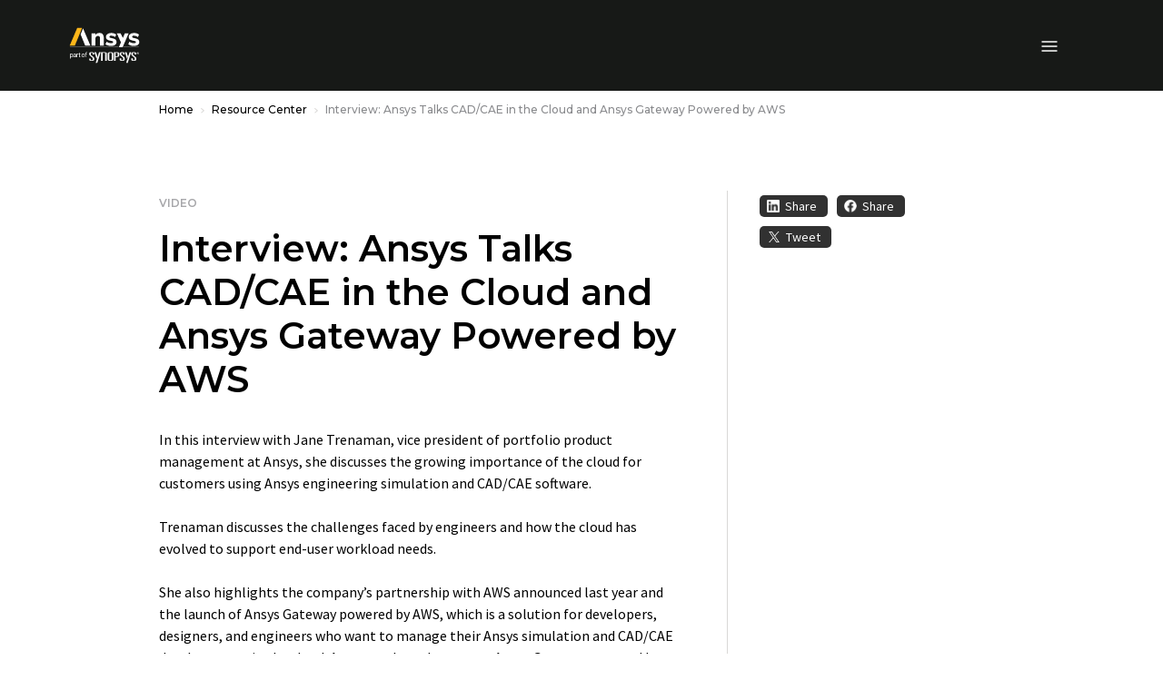

--- FILE ---
content_type: text/javascript; charset=utf-8
request_url: https://play.vidyard.com/v4/7988fWt5aBjr4d3PGi1DG6/details.js?callback=window.VidyardV4.jsonp.details_7988fWt5aBjr4d3PGi1DG6.done
body_size: 439
content:
/**/ typeof window.VidyardV4.jsonp.details_7988fWt5aBjr4d3PGi1DG6.done === 'function' && window.VidyardV4.jsonp.details_7988fWt5aBjr4d3PGi1DG6.done({"keywords":"","thumbnailUrl":"https://play.vidyard.com/7988fWt5aBjr4d3PGi1DG6.jpg","contentUrl":"https://cdn.vidyard.com/videos/xbccSmf4kRNChUVJaw78Dg/full_hd.mp4?8TIQ_LtTCYDwIj0O966KThOI9X3NL8Mku9etMiFCcDo8WEht7ZXwWP8lLBHfGpPwG70EJszb0G8Sx9lOI71I2_N5xKvRJRaWHDpAZ1oRP5Ld2Xo","@context":"http://schema.org/","@type":"VideoObject","id":"7988fWt5aBjr4d3PGi1DG6","description":"In this interview with Jane Trenaman, vice president of portfolio product management at Ansys, she discusses the growing importance of the cloud for customers using Ansys engineering simulation and CAD/CAE software. \n\nShe also highlights the company’s partnership with AWS announced last year and the launch of Ansys Gateway powered by AWS, which is a solution for developers, designers, and engineers who want to manage their Ansys simulation and CAD/CAE developments in the cloud.  Among other advantages, Ansys Gateway powered by AWS allows engineers to access cloud computing resources from anywhere on any device via a web browser, letting them create, customize and connect cloud applications with minimal technical skills.  ","name":"Inside HPC Interview: Jane Trenaman talks CAD/CAE in the Cloud with AWS","transcript":"","uploadDate":"2023-04-10T21:12:37.000Z","duration":"T14M41S","embedUrl":"https://play.vidyard.com/7988fWt5aBjr4d3PGi1DG6","height":360,"width":640});

--- FILE ---
content_type: text/javascript; charset=utf-8
request_url: https://play.vidyard.com/v4/7988fWt5aBjr4d3PGi1DG6/integrations.js?callback=window.VidyardV4.jsonp.integrations_7988fWt5aBjr4d3PGi1DG6.done
body_size: -377
content:
/**/ typeof window.VidyardV4.jsonp.integrations_7988fWt5aBjr4d3PGi1DG6.done === 'function' && window.VidyardV4.jsonp.integrations_7988fWt5aBjr4d3PGi1DG6.done({"orgId":235003});

--- FILE ---
content_type: application/javascript;charset=utf-8
request_url: https://www.ansys.com/etc.clientlibs/ansysincprogram/clientlibs/clientlib-forms.lc-7498933b6fe8882e3a1a6c6a7b88034d-lc.min.js
body_size: 4147
content:
$(document).ready(function(){if(void 0!=$(".hidden.productInterestAssignment").attr("data-value")&&-1<$(".hidden.productInterestAssignment").attr("data-value").indexOf("ansys:forms/")){var b=$(".hidden.productInterestAssignment").attr("data-value");/ansys:forms\/[^\/\s]+/.test(b)&&$('a[href*\x3d"/contact-us"]').each(function(){var a=$(".hidden.productInterestAssignment").attr("data-value").split("ansys:forms/")[1].split(",")[0];$(this).attr("href",$(this).attr("href")+"?pi\x3d"+a)})}});
$(document).ready(function(){$(".recaptcha").addClass("recaptcha-not-displayed");$("form input, form textarea, form select").on("input change focus",function(){var a="https://www.recaptcha.net/recaptcha/api.js?onload\x3dv3_invisible_onload\x26render\x3d"+$(this).closest("form").find(".recaptcha").attr("data-sitekey");if(!(0<document.querySelectorAll(".recaptcha-script").length)){var e=document.createElement("script");e.src=a;e.className="recaptcha-script";document.body.appendChild(e)}$(".recaptcha").removeClass("recaptcha-not-displayed")});
var b=new Map;b.set("de-de","Diese Website ist durch reCAPTCHA gesch\u00fctzt und es gelten die \x3ca href\x3d'https://policies.google.com/privacy' target\x3d'_blank'\x3eDatenschutzbestimmungen \x3c/a\x3e und \x3ca href\x3d'https://policies.google.com/terms' target\x3d'_blank'\x3e Nutzungsbedingungen \x3c/a\x3e von Google.");b.set("fr-fr","Ce site est prot\u00e9g\u00e9 par reCAPTCHA et \x3ca href\x3d'https://policies.google.com/privacy' target\x3d'_blank'\x3eles r\u00e8gles de confidentialit\u00e9\x3c/a\x3e et \x3ca href\x3d'https://policies.google.com/terms' target\x3d'_blank'\x3eles conditions d'utilisation\x3c/a\x3e de Google s'appliquent.");
b.set("it-it","Questo sito \u00e8 protetto da reCAPTCHA e si applicano le \x3ca href\x3d'https://policies.google.com/privacy' target\x3d'_blank'\x3eNorme sulla Privacy\x3c/a\x3e e i \x3ca href\x3d'https://policies.google.com/terms' target\x3d'_blank'\x3eTermini di servizio\x3c/a\x3e di Google.");b.set("ja-jp","\u3053\u306e\u30b5\u30a4\u30c8\u306freCAPTCHA\u3067\u4fdd\u8b77\u3055\u308c\u3066\u304a\u308a\u3001Google \x3ca href\x3d'https://policies.google.com/privacy' target\x3d'_blank'\x3ePrivacy Policy\x3c/a\x3e and \x3ca href\x3d'https://policies.google.com/terms' target\x3d'_blank'\x3eTerms of Service\x3c/a\x3e\u304c\u9069\u7528\u3055\u308c\u307e\u3059\u3002");
b.set("ko-kr","\uc774 \uc0ac\uc774\ud2b8\ub294 reCAPTCHA\uc5d0 \uc758\ud574 \ubcf4\ud638\ub418\uba70, \uad6c\uae00 \x3ca href\x3d'https://policies.google.com/privacy' target\x3d'_blank'\x3e\uac1c\uc778\uc815\ubcf4 \ubcf4\ud638 \uc815\ucc45\x3c/a\x3e\ubc0f \x3ca href\x3d'https://policies.google.com/terms' target\x3d'_blank'\x3e\uc11c\ube44\uc2a4 \uc57d\uad00\x3c/a\x3e\uc774 \uc801\uc6a9\ub429\ub2c8\ub2e4.");b.set("zh-cn","\u672c\u7f51\u7ad9\u53d7reCAPTCHA\u4fdd\u62a4\uff0c\u5c06\u9002\u7528\u5e76\u53d7\u9650\u4e8eGoogle\x3ca href\x3d'https://policies.google.com/privacy' target\x3d'_blank'\x3e\u9690\u79c1\u653f\u7b56\x3c/a\x3e\u548c\x3ca href\x3d'https://policies.google.com/terms' target\x3d'_blank'\x3e\u670d\u52a1\u6761\u6b3e\x3c/a\x3e\u3002");
b.set("zh-tw","\u672c\u7db2\u7ad9\u53d7 reCAPTCHA \u4fdd\u8b77\uff0c\u9069\u7528 Google \x3ca href\x3d'https://policies.google.com/privacy' target\x3d'_blank'\x3e\u96b1\u79c1\u6b0a\u653f\u7b56\x3c/a\x3e\u548c\x3ca href\x3d'https://policies.google.com/terms' target\x3d'_blank'\x3e\u670d\u52d9\u689d\u6b3e\x3c/a\x3e\u3002");b.set("en-us","This site is protected by reCAPTCHA and the Google \x3ca href\x3d'https://policies.google.com/privacy' target\x3d'_blank'\x3ePrivacy Policy\x3c/a\x3e and \x3ca href\x3d'https://policies.google.com/terms' target\x3d'_blank'\x3eTerms of Service\x3c/a\x3e apply.");
-1<window.location.href.indexOf("de-de")?$(".recaptcha").next().html(b.get("de-de")):-1<window.location.href.indexOf("fr-fr")?$(".recaptcha").next().html(b.get("fr-fr")):-1<window.location.href.indexOf("it-it")?$(".recaptcha").next().html(b.get("it-it")):-1<window.location.href.indexOf("ja-jp")?$(".recaptcha").next().html(b.get("ja-jp")):-1<window.location.href.indexOf("ko-kr")?$(".recaptcha").next().html(b.get("ko-kr")):-1<window.location.href.indexOf("zh-cn")?$(".recaptcha").next().html(b.get("zh-cn")):
-1<window.location.href.indexOf("zh-tw")?$(".recaptcha").next().html(b.get("zh-tw")):$(".recaptcha").next().html(b.get("en-us"));$(".recaptcha").next().removeClass("d-none").addClass("d-block")});
var thecurrentform,v3_invisible_onload=function(){$(".recaptcha").each(function(b,a){grecaptcha.render(a,{sitekey:$(a).attr("data-sitekey"),theme:$(a).attr("data-theme"),size:$(a).attr("data-size"),tabindex:$(a).attr("data-tabindex"),callback:$(a).attr("data-callback"),"expired-callback":$(a).attr("data-expired-callback"),"error-callback":$(a).attr("data-error-callback")})})};
function readCookie(b){b+="\x3d";for(var a=document.cookie.split(";"),e=0;e<a.length;e++){for(var c=a[e];" "==c.charAt(0);)c=c.substring(1,c.length);if(0==c.indexOf(b))return c.substring(b.length,c.length)}return null}function createCookie(b,a,e){if(e){var c=new Date;c.setTime(c.getTime()+864E5*e);e="; expires\x3d"+c.toGMTString()}else e="";document.cookie=""+b+"\x3d"+a+e+"; path\x3d/"}function eraseCookie(b){createCookie(b,"",-1)}
$(document).ready(function(){$("html[lang\x3d'fr-FR']").length&&($('select option:contains("3D Design Exploration")').html("Exploration de la conception 3D"),$('select option:contains("Cloud and Platform Services")').html("Services de cloud et de plate-forme"),$('select option:contains("Electromagnetics")').html("Electromagn\u00e9tisme"),$('select option:contains("Fluid Dynamics")').html("Dynamique des fluides"),$('select option:contains("Materials")').html("Mat\u00e9riaux"),$('select option:contains("Safety Critical Embedded Software and Displays")').html("Logiciels embarqu\u00e9s et S\u00e9curit\u00e9"),
$('select option:contains("Semiconductor Power, Performance and Reliability")').html("Puissance, performance et fiabilit\u00e9 des semi-conducteurs"),$('select option:contains("Structural Mechanics")').html("M\u00e9canique des structures"),$('select option:contains("System Simulation, Safety and Digital Twins")').html("Simulation de syst\u00e8mes, S\u00e9curit\u00e9 et Jumeaux Num\u00e9riques"),$('select option:contains("Virtual Light Modeling")').html("Mod\u00e9lisation virtuelle de la lumi\u00e8re"),
$('select option:contains("Reliability Engineering Services")').html("Services d'ing\u00e9nierie en fiabilit\u00e9"),$('select option:contains("Reliability Engineering")').html("Ing\u00e9nierie de fiabilit\u00e9"),$('select option:contains("Photonics")').html("Photonique"));$("html[lang\x3d'it-IT']").length&&($('select option:contains("Cloud and Platform Services")').html("Servizi cloud e piattaforme"),$('select option:contains("Electromagnetics")').html("Elettromagnetismo"),$('select option:contains("Fluid Dynamics")').html("Fluidodinamica"),
$('select option:contains("Materials")').html("Materiali"),$('select option:contains("Safety Critical Embedded Software and Displays")').html("Safety Critical Embedded Software \x26 Displays"),$('select option:contains("Semiconductor Power, Performance and Reliability")').html("Potenza, prestazioni e affidabilit\u00e0 dei semiconduttori"),$('select option:contains("Structural Mechanics")').html("Meccanica strutturale"),$('select option:contains("System Simulation, Safety and Digital Twins")').html("System Simulation, Safety \x26 Digital Twins"),
$('select option:contains("Reliability Engineering Services")').html("Servizi di ingegneria dell'affidabilit\u00e0"),$('select option:contains("Reliability Engineering")').html("Ingegneria dell'affidabilit\u00e0"),$('select option:contains("Photonics")').html("Fotonica"));$("html[lang\x3d'ja-JP']").length&&($('select option:contains("3D Design Exploration")').html("3D\u30c7\u30b6\u30a4\u30f3\u63a2\u7d22"),$('select option:contains("Cloud and Platform Services")').html("\u30af\u30e9\u30a6\u30c9\u304a\u3088\u3073\u30d7\u30e9\u30c3\u30c8\u30d5\u30a9\u30fc\u30e0\u30b5\u30fc\u30d3\u30b9"),
$('select option:contains("Electromagnetics")').html("\u96fb\u78c1\u754c"),$('select option:contains("Fluid Dynamics")').html("\u6d41\u4f53\u529b\u5b66"),$('select option:contains("Materials")').html("\u6750\u6599"),$('select option:contains("Safety Critical Embedded Software and Displays")').html("\u30bb\u30fc\u30d5\u30c6\u30a3\u30af\u30ea\u30c6\u30a3\u30ab\u30eb\u306a\u7d44\u8fbc\u307f\u30bd\u30d5\u30c8\u30a6\u30a7\u30a2\u304a\u3088\u3073\u30c7\u30a3\u30b9\u30d7\u30ec\u30a4"),$('select option:contains("Semiconductor Power, Performance and Reliability")').html("\u534a\u5c0e\u4f53\u306e\u96fb\u529b\u3001\u30d1\u30d5\u30a9\u30fc\u30de\u30f3\u30b9\u3068\u4fe1\u983c\u6027"),
$('select option:contains("Structural Mechanics")').html("\u69cb\u9020\u529b\u5b66"),$('select option:contains("System Simulation, Safety and Digital Twins")').html("\u30b7\u30b9\u30c6\u30e0\u30b7\u30df\u30e5\u30ec\u30fc\u30b7\u30e7\u30f3\u3001\u5b89\u5168\u6027\u3001\u30c7\u30b8\u30bf\u30eb\u30c4\u30a4\u30f3"),$('select option:contains("Virtual Light Modeling")').html("\u4eee\u60f3\u5149\u6e90\u30e2\u30c7\u30ea\u30f3\u30b0"),$('select option:contains("Reliability Engineering Services")').html("\u4fe1\u983c\u6027\u30a8\u30f3\u30b8\u30cb\u30a2\u30ea\u30f3\u30b0\u30b5\u30fc\u30d3\u30b9"),
$('select option:contains("Reliability Engineering")').html("\u4fe1\u983c\u6027\u30a8\u30f3\u30b8\u30cb\u30a2\u30ea\u30f3\u30b0"),$('select option:contains("Photonics")').html("\u30d5\u30a9\u30c8\u30cb\u30af\u30b9"));$("html[lang\x3d'ko-KR']").length&&($('select option:contains("3D Design Exploration")').html("3D \uc124\uacc4 \ud0d0\uc0c9"),$('select option:contains("Cloud and Platform Services")').html("\ud074\ub77c\uc6b0\ub4dc \ubc0f \ud50c\ub7ab\ud3fc \uc11c\ube44\uc2a4"),$('select option:contains("Electromagnetics")').html("\uc804\uc790\uae30"),
$('select option:contains("Fluid Dynamics")').html("\uc720\uccb4 \uc5ed\ud559"),$('select option:contains("Materials")').html("\uc7ac\ub8cc"),$('select option:contains("Semiconductor Power, Performance and Reliability")').html("\ubc18\ub3c4\uccb4 \uc804\ub825, \uc131\ub2a5 \ubc0f \uc548\uc815\uc131"),$('select option:contains("Structural Mechanics")').html("\uad6c\uc870 \uc5ed\ud559"),$('select option:contains("System Simulation, Safety and Digital Twins")').html("\uc2dc\uc2a4\ud15c \uc2dc\ubbac\ub808\uc774\uc158, \uc548\uc804 \ubc0f \ub514\uc9c0\ud138 \ud2b8\uc708"),
$('select option:contains("Virtual Light Modeling")').html("\uac00\uc0c1 \uc870\uba85 \ubaa8\ub378\ub9c1"),$('select option:contains("Reliability Engineering Services")').html("\uc2e0\ub8b0\uc131 \uc5d4\uc9c0\ub2c8\uc5b4\ub9c1 \uc11c\ube44\uc2a4"),$('select option:contains("Reliability Engineering")').html("\uc2e0\ub8b0\uc131 \uacf5\ud559"),$('select option:contains("Photonics")').html("\ud3ec\ud1a0\ub2c9\uc2a4"));$("html[lang\x3d'zh-CN']").length&&($('select option:contains("3D Design Exploration")').html("3D\u8bbe\u8ba1"),
$('select option:contains("Cloud and Platform Services")').html("\u4e91\u7aef\u548c\u5e73\u53f0\u670d\u52a1"),$('select option:contains("Electromagnetics")').html("\u7535\u78c1\u5b66"),$('select option:contains("Fluid Dynamics")').html("\u6d41\u4f53\u52a8\u529b\u5b66"),$('select option:contains("Materials")').html("\u6750\u6599"),$('select option:contains("Safety Critical Embedded Software and Displays")').html("\u5b89\u5168\u5173\u952e\u578b\u5d4c\u5165\u5f0f\u8f6f\u4ef6\u548c\u663e\u793a\u5668"),
$('select option:contains("Semiconductor Power, Performance and Reliability")').html("\u534a\u5bfc\u4f53\u529f\u7387\u3001\u6027\u80fd\u548c\u53ef\u9760\u6027"),$('select option:contains("Structural Mechanics")').html("\u7ed3\u6784\u529b\u5b66"),$('select option:contains("System Simulation, Safety and Digital Twins")').html("\u7cfb\u7edf\u4eff\u771f\u3001\u5b89\u5168\u548c\u6570\u5b57\u5b6a\u751f"),$('select option:contains("Virtual Light Modeling")').html("\u865a\u62df\u5149\u6e90\u5efa\u6a21"),
$('select option:contains("Reliability Engineering Services")').html("\u53ef\u9760\u6027\u5de5\u7a0b\u670d\u52a1"),$('select option:contains("Reliability Engineering")').html("\u53ef\u9760\u6027\u5de5\u7a0b"),$('select option:contains("Photonics")').html("\u5149\u7535"));$("html[lang\x3d'zh-TW']").length&&($('select option:contains("3D Design Exploration")').html("3D \u8a2d\u8a08\u63a2\u7d22"),$('select option:contains("Cloud and Platform Services")').html("\u96f2\u7aef\u8207\u5e73\u53f0\u670d\u52d9"),
$('select option:contains("Electromagnetics")').html("\u96fb\u78c1\u5b78"),$('select option:contains("Fluid Dynamics")').html("\u6d41\u9ad4\u52d5\u529b\u5b78"),$('select option:contains("Materials")').html("\u6750\u6599"),$('select option:contains("Safety Critical Embedded Software and Displays")').html("\u5b89\u5168\u95dc\u9375\u7684\u5d4c\u5165\u5f0f\u8edf\u9ad4\u548c\u986f\u793a"),$('select option:contains("Semiconductor Power, Performance and Reliability")').html("\u534a\u5c0e\u9ad4\u529f\u7387\u3001\u6548\u80fd\u548c\u53ef\u9760\u6027"),
$('select option:contains("Structural Mechanics")').html("\u7d50\u69cb\u529b\u5b78"),$('select option:contains("System Simulation, Safety and Digital Twins")').html("\u7cfb\u7d71\u6a21\u64ec\u3001\u5b89\u5168\u548c\u6578\u4f4d\u5b7f\u751f"),$('select option:contains("Virtual Light Modeling")').html("\u865b\u64ec\u5149\u7dda\u5efa\u6a21"),$('select option:contains("Reliability Engineering Services")').html("\u53ef\u9760\u5ea6\u5de5\u7a0b\u670d\u52d9"),$('select option:contains("Reliability Engineering")').html("\u53ef\u9760\u5ea6\u5de5\u7a0b"),
$('select option:contains("Photonics")').html("\u5149\u5b50\u5b78"));$("html[lang\x3d'de-DE']").length&&($('select option:contains("Cloud and Platform Services")').html("Cloud- und Plattformdienste"),$('select option:contains("Electromagnetics")').html("Elektromagnetik"),$('select option:contains("Fluid Dynamics")').html("Str\u00f6mungsmechanik"),$('select option:contains("Safety Critical Embedded Software and Displays")').html("Sicherheitskritische Embedded Software und Displays"),$('select option:contains("Semiconductor Power, Performance and Reliability")').html("Halbleiterleistung, -performance und -zuverl\u00e4ssigkeit"),
$('select option:contains("Structural Mechanics")').html("Strukturmechanik"),$('select option:contains("System Simulation, Safety and Digital Twins")').html("Systemsimulation, Sicherheit und digitale Zwillinge"),$('select option:contains("Virtual Light Modeling")').html("Virtuelle Lichtmodellierung"),$('select option:contains("Photonics")').html("Photonik"))});
$(window).on("load",function(){setTimeout(function(){var b=(new URLSearchParams(window.location.search)).get("pi"),a=new Map;a.set("3d-design","3D Design");a.set("cloud","Cloud");a.set("electronics","Electronics");a.set("fluids","Fluids");a.set("lstc-ls-dyna","LSTC LS-Dyna");a.set("materials","Materials");a.set("safety-critical-embedded-software-and-displays","Safety Critical Embedded Software and Displays");a.set("semiconductor","Semiconductor");a.set("structures","Structures");a.set("safety-analysis",
"Safety Analysis");a.set("virtual-light-modeling","Virtual Light Modeling");a.set("reliability-engineering","Reliability Engineering");a.set("reliability-engineering-services","Reliability Engineering Services");a.set("photonics","Photonics");a.set("digital-mission-engineering","Digital Mission Engineering");a.set("optics","Optics");a.set("autonomy","Autonomy");a.set("ai","AI");a.set("connect","Connect");a.set("digital-twin","Digital Twin");b&&$('select[name\x3d"productInterest"]').val(a.get(b)).trigger("click").find('option[value\x3d"+map.get(pivalue)+"]').prop({defaultSelected:!0});
if(readCookie("theformparams"))var e=document.cookie.match("(^|;)\\s*theformparams\\s*\x3d\\s*([^;]+)").pop();if(null!=e){e=e.split("\x26");for(var c=[],h=[],k=0;k<e.length;k++){var l=e[k].split("\x3d");h.push(l[0]);c.push(l[1])}$(".ansys-form").each(function(g){for(g=0;g<h.length;g++){"Viet Nam"==c[g]&&(c[g]="Vietnam");var d=h[g];switch(!0){case "ProductInterest"==d:d="productInterest";break;case "FirstNameCharacter"==d:d="firstNameEnglish";break;case "LastNameCharacter"==d:d="lastNameEnglish";break;
case "Company"==d:d="companySchool";break;case "Student"==d:d="studentStatus";break;case "Country"==d:d="countryRegion";break;case "State"==d:d="stateProvince";break;case "Comments"==d:d="comments"}var f=d.charAt(0).toLowerCase()+d.slice(1);$(this).find("select[name\x3d"+f+"]").is("select")&&("productInterest"==d&&b?$(this).find("select[name\x3d"+f+"]").val(a.get(b)):$(this).find("select[name\x3d"+f+"]").val(c[g]),null!==c[g]&&""!==c[g]&&("productInterest"==d&&b?$(this).find("select[name\x3d"+f+'] option[value\x3d"'+
a.get(b)+'"]').attr("selected","selected"):$(this).find("select[name\x3d"+f+'] option[value\x3d"'+c[g].replace(/%26/g,"\x26")+'"]').attr("selected","selected"),$(this).find("select[name\x3d"+f+"]").addClass("prefilled"),0<$(this).closest(".ansys-form--gold").length?$(this).find("select[name\x3d"+f+"]").parent().find("label").css({transform:"translate(0px,-25px)","font-size":"11px",opacity:".5"}):$(this).find("select[name\x3d"+f+"]").parent().find("label").css({transform:"translate(-8px,-25px)","font-size":"11px"})),
"countryRegion"==f&&($(this).find("select[name\x3d"+f+"]").val(c[g]),$(this).find("select[name\x3d"+f+"]").attr("selected","selected"),$(this).find("select[name\x3d"+f+"]").trigger("change"),null!==c[g]&&($(this).find("select[name\x3d"+f+"]").addClass("prefilled"),0<$(this).closest(".ansys-form--gold").length?$(this).find("select[name\x3d"+f+"]").parent().find("label").css({transform:"translate(0px,-25px)","font-size":"11px",opacity:".5"}):$(this).find("select[name\x3d"+f+"]").parent().find("label").css({transform:"translate(-8px,-25px)"})),
"function"===typeof loadStates&&loadStates(c[g],$(this).closest("form").attr("id")),"function"===typeof loadFormStates&&loadFormStates(c[g],document.getElementById($(this).attr("data-state-id")),"",$(this).closest("form").attr("id"))));$(this).find("input[name\x3d"+f+"]").attr("value",c[g]).focus({preventScroll:!0})}})}},500)});

--- FILE ---
content_type: text/javascript; charset=utf-8
request_url: https://play.vidyard.com/v4/7988fWt5aBjr4d3PGi1DG6/style.js?callback=window.VidyardV4.jsonp.style_7988fWt5aBjr4d3PGi1DG6.done
body_size: -345
content:
/**/ typeof window.VidyardV4.jsonp.style_7988fWt5aBjr4d3PGi1DG6.done === 'function' && window.VidyardV4.jsonp.style_7988fWt5aBjr4d3PGi1DG6.done({"pl":0,"pb":1,"pbc":"ffd563"});